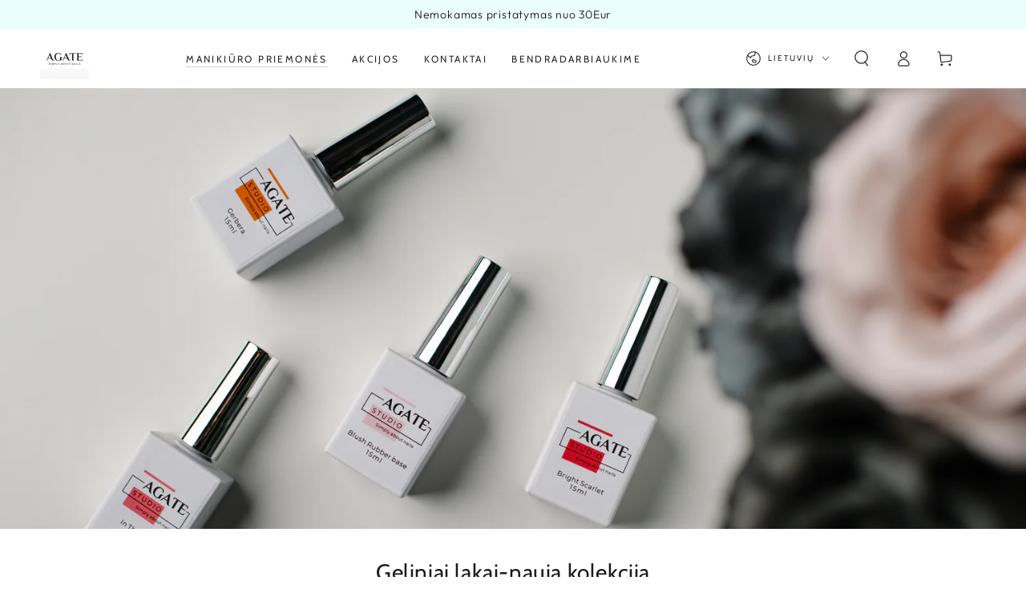

--- FILE ---
content_type: text/javascript; charset=utf-8
request_url: https://agate-studio.com/web-pixels@fcfee988w5aeb613cpc8e4bc33m6693e112/web-pixel-2262303044@34ad157958823915625854214640f0bf/sandbox/worker.modern.js
body_size: -493
content:
importScripts('https://agate-studio.com/cdn/wpm/sfcfee988w5aeb613cpc8e4bc33m6693e112m.js');
globalThis.shopify = self.webPixelsManager.createShopifyExtend('2262303044', 'APP');
importScripts('/web-pixels/strict/app/web-pixel-2262303044@34ad157958823915625854214640f0bf.js');


--- FILE ---
content_type: text/javascript
request_url: https://cdn.shopify.com/extensions/019afdb4-a8d2-7009-8cb5-306ed97d5e4d/my-app-71/assets/delay-buy-now-button.js
body_size: -548
content:
if (window.location.pathname.includes('/cart')) {

	if (window.location.origin !== 'https://dynasty.lv' && !Shopify.theme.name.toLowerCase().includes("prestige")) {
		document.querySelectorAll("*[name='checkout']").forEach(function (checkoutButton) {
			checkoutButton.style.display = "none"
		})
		window.addEventListener("load", function () {
			setTimeout(() => {
				document.querySelectorAll("*[name='checkout']").forEach(function (checkoutButton) {
					checkoutButton.style.display = "inline-block"
				})
			}, 1000);
		});
	}
}


--- FILE ---
content_type: text/javascript; charset=utf-8
request_url: https://agate-studio.com/web-pixels@fcfee988w5aeb613cpc8e4bc33m6693e112/web-pixel-301629764@1036bb833e7f9a9aca0c49ee101fb479/sandbox/worker.modern.js
body_size: -764
content:
importScripts('https://agate-studio.com/cdn/wpm/sfcfee988w5aeb613cpc8e4bc33m6693e112m.js');
globalThis.shopify = self.webPixelsManager.createShopifyExtend('301629764', 'APP');
importScripts('/web-pixels/strict/app/web-pixel-301629764@1036bb833e7f9a9aca0c49ee101fb479.js');
